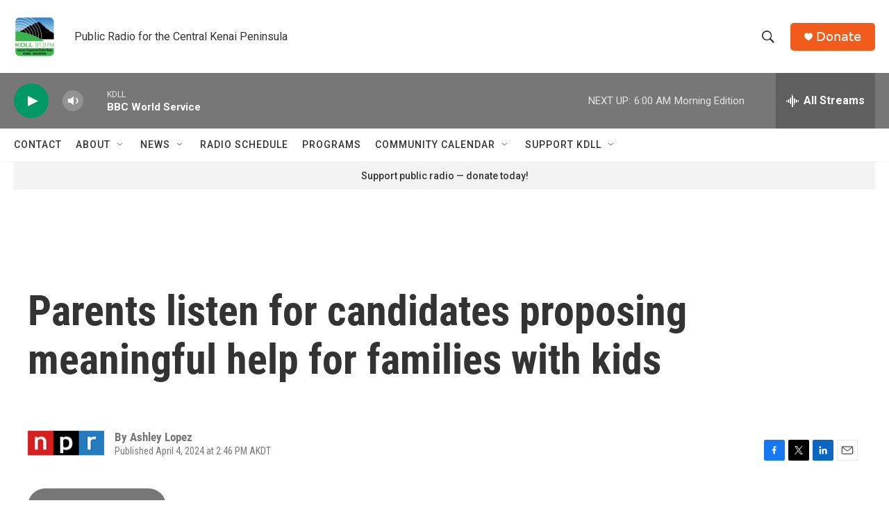

--- FILE ---
content_type: text/html; charset=utf-8
request_url: https://www.google.com/recaptcha/api2/aframe
body_size: 266
content:
<!DOCTYPE HTML><html><head><meta http-equiv="content-type" content="text/html; charset=UTF-8"></head><body><script nonce="MiS1BlyQ0iUo00xeIjYWyw">/** Anti-fraud and anti-abuse applications only. See google.com/recaptcha */ try{var clients={'sodar':'https://pagead2.googlesyndication.com/pagead/sodar?'};window.addEventListener("message",function(a){try{if(a.source===window.parent){var b=JSON.parse(a.data);var c=clients[b['id']];if(c){var d=document.createElement('img');d.src=c+b['params']+'&rc='+(localStorage.getItem("rc::a")?sessionStorage.getItem("rc::b"):"");window.document.body.appendChild(d);sessionStorage.setItem("rc::e",parseInt(sessionStorage.getItem("rc::e")||0)+1);localStorage.setItem("rc::h",'1768908139477');}}}catch(b){}});window.parent.postMessage("_grecaptcha_ready", "*");}catch(b){}</script></body></html>